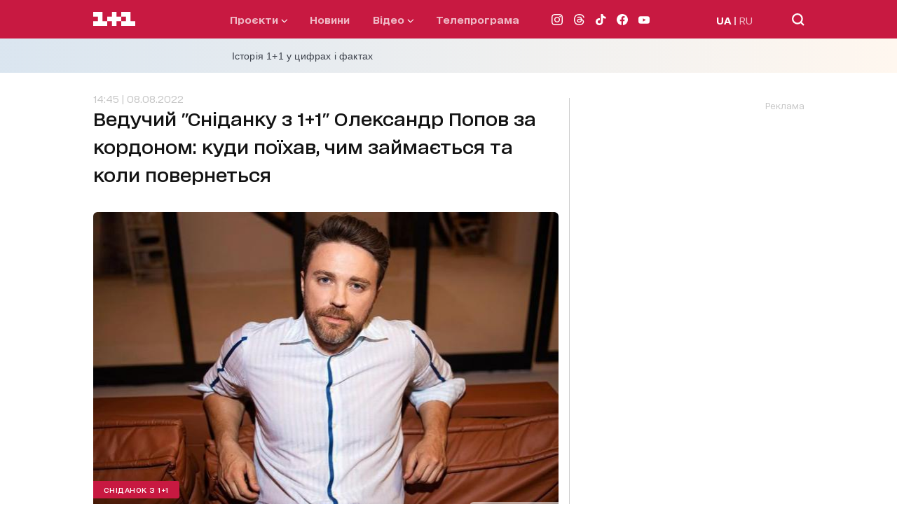

--- FILE ---
content_type: text/html; charset=utf-8
request_url: https://1plus1.video/video/embed/UCn9nQi2
body_size: 5540
content:
<!DOCTYPE html>
<html class="o-player-embed" lang="uk">
<head>

    <title>Буде кіно: Саша Попов розповів, що робить за кордоном</title>

    <meta charset="utf-8">
    <meta content="IE=edge" httpequiv="X-UA-Compatible">
    <meta name="viewport" content="width=device-width, initial-scale=1">
    <meta name="keywords" content="">
    <meta name="description" content="Ведучий Олександр&amp;nbsp;Попов розповів, що робить за кордоном.">

    <meta http-equiv="Cache-Control" content="no-cache" />

            <meta name="robots" content="noindex, follow">
    
            <link rel="canonical" href="https://1plus1.video/novosti-snidanku-z-11/2022/1-vipusk-bude-kino-sasha-popov-rozpoviv-shto-robit-za-kordonom" />
    
            <link rel="alternate" hrefLang="ru" href="https://1plus1.video/ru/novosti-snidanku-z-11/2022/1-vipusk-bude-kino-sasha-popov-rozpoviv-shto-robit-za-kordonom"/>
            <link rel="alternate" hrefLang="ua" href="https://1plus1.video/novosti-snidanku-z-11/2022/1-vipusk-bude-kino-sasha-popov-rozpoviv-shto-robit-za-kordonom"/>
    
    <meta property="og:url" content="https://1plus1.video/novosti-snidanku-z-11/2022/1-vipusk-bude-kino-sasha-popov-rozpoviv-shto-robit-za-kordonom" />
<meta property="og:title" content="Дивитися Новини Сніданку з 1+1 2022 1 випуск | 1+1 video" />
<meta property="og:description" content="Новини Сніданку з 1+1 онлайн 2022 1 випуск дивіться в HD. Ведучий Олександр&amp;nbsp;Попов розповів, що..." />
<meta property="og:image" content="https://images.1plus1.video/card-6/UCn9nQi2/368dd0521edb35583527c92f457a2c14.650x365.jpg" />
<meta property="og:image:width" content="650" />
<meta property="og:image:height" content="350" />
<meta property="og:type" content="video.tv_show" />
<meta property="og:site_name" content="1+1 Video" />
<meta property="ya:ovs:upload_date" content="2022-08-06 11:54:13" />
<meta property="og:locale" content="uk_UA" />

    <meta property="twitter:card" content="summary_large_image" />
<meta property="twitter:site" content="1+1 Video" />
<meta property="twitter:title" content="Дивитися Новини Сніданку з 1+1 2022 1 випуск | 1+1 video" />
<meta property="twitter:description" content="Новини Сніданку з 1+1 онлайн 2022 1 випуск дивіться в HD. Ведучий Олександр&amp;nbsp;Попов розповів, що..." />
<meta property="twitter:image:src" content="https://images.1plus1.video/card-6/UCn9nQi2/368dd0521edb35583527c92f457a2c14.custom.jpg" />
<meta property="twitter:player" content="https://1plus1.video/video/embed/UCn9nQi2?a=0" />
<meta property="twitter:player:width" content="768" />
<meta property="twitter:player:height" content="576" />


    <script type="application/ld+json">
        {
            "@context": "https://schema.org",
            "@type": "VideoObject",
            "name": "Дивитися Новини Сніданку з 1+1 2022 1 випуск | 1+1 video",            "description": "Новини Сніданку з 1+1 онлайн 2022 1 випуск дивіться в HD. Ведучий Олександр&nbsp;Попов розповів, що...",            "thumbnailUrl": ["https://images.1plus1.video/card-6/UCn9nQi2/368dd0521edb35583527c92f457a2c14.custom.jpg"],            "uploadDate": "2022-08-06T12:11:06+03:00",            "duration": "PT4M17S",            "embedUrl": "https://1plus1.video/video/embed/UCn9nQi2",                        "interactionStatistic": {
                "@type": "InteractionCounter",
                "interactionType": { "@type": "WatchAction" },
                "userInteractionCount": 0
            }
                    }
    </script>

    <link rel="apple-touch-icon" sizes="57x57" href="https://1plus1.video/static/img/manifest/57x57.png"/>
    <link rel="apple-touch-icon" sizes="60x60" href="https://1plus1.video/static/img/manifest/60x60.png"/>
    <link rel="apple-touch-icon" sizes="72x72" href="https://1plus1.video/static/img/manifest/72x72.png"/>
    <link rel="apple-touch-icon" sizes="76x76" href="https://1plus1.video/static/img/manifest/76x76.png"/>
    <link rel="apple-touch-icon" sizes="96x96" href="https://1plus1.video/static/img/manifest/96x96.png"/>
    <link rel="apple-touch-icon" sizes="114x114" href="https://1plus1.video/static/img/manifest/114x114.png"/>
    <link rel="apple-touch-icon" sizes="120x120" href="https://1plus1.video/static/img/manifest/120x120.png"/>
    <link rel="apple-touch-icon" sizes="144x144" href="https://1plus1.video/static/img/manifest/144x144.png"/>
    <link rel="apple-touch-icon" sizes="152x152" href="https://1plus1.video/static/img/manifest/152x152.png"/>
    <link rel="apple-touch-icon" sizes="180x180" href="https://1plus1.video/static/img/manifest/180x180.png"/>

    <link rel="icon" href="https://1plus1.video/static/img/favicon_16x16.ico" sizes="16x16" type="image/x-icon">
    <link rel="icon" href="https://1plus1.video/static/img/favicon_32x32.ico" sizes="32x32" type="image/x-icon">
    <link rel="icon" href="https://1plus1.video/static/img/favicon_48x48.ico" sizes="48x48" type="image/x-icon">

    <link rel="shortcut icon" href="https://1plus1.video/static/img/favicon_16x16.ico" type="image/x-icon">

    <link rel="preconnect" href="https://www.google-analytics.com">
<link rel="preconnect" href="https://connect.facebook.net">
<link rel="preconnect" href="https://stats.g.doubleclick.net">
<link rel="preconnect" href="https://grandcentral.1plus1.video">
<link rel="preconnect" href="https://adservice.google.com">
<link rel="preconnect" href="https://www.google.com.ua">
<link rel="preconnect" href="https://www.google.com">
<link rel="preconnect" href="https://fonts.googleapis.com">
<link rel="preconnect" href="https://fonts.gstatic.com">
<link rel="preconnect" href="https://imasdk.googleapis.com">

            <link rel="stylesheet" type="text/css" href="https://1plus1.video/static/player/css/ovva.0.3.0.css?v=88080ed68ecd762bb41f490e8e480c9beee7fd60" />
    
    











            <script type="text/javascript" src="https://1plus1.video/static/player/js/ovva.0.3.0.js?v=88080ed68ecd762bb41f490e8e480c9beee7fd60"></script>
    
    <script>(function(){ var a=document.createElement("script"), b=document.getElementsByTagName("script")[0];a.async="true";a.type="text/javascript";a.setAttribute('crossorigin','use-credentials');a.src="https://api.1plus1.video/u/l.js?p=103660&l=ua&f=0&auth=1&login_profile=1&_t=" + Date.now();b.parentNode.insertBefore(a,b);})();</script>

    
    <script>
  

      window['dataLayer'] = [{"pageType":"Project","userId":"NULL","userType":"not_paid"}];
  
  function gtag(){ window['dataLayer'].push(arguments); }
  

      dataLayer.push( {
        'event':'player',
        'eventCategory': 'Bude kino: Sasha Popov rozpoviv, shto robit za kordonom',
        'eventAction': 'visit',
        'eventLabel': 'User not purchased',
        'siteName': ( window !== window.parent ) ? ( document.referrer.match(/:\/\/(.[^/]+)/)[1] ): '1plus1.video'
    } );
  </script>






    
<!-- Google Tag Manager -->
<script>
(function (w, d, s, l, i) {
    w[l] = w[l] || [];
    w[l].push({ 'gtm.start': new Date().getTime(), event: 'gtm.js'});
    var f = d.getElementsByTagName(s)[0], j = d.createElement(s), dl = l !== 'dataLayer' ? '&l=' + l : '';
    j.async = true;
    j.src = '//www.googletagmanager.com/gtm.js?id=' + i + dl;
    f.parentNode.insertBefore(j, f);
  })(window, document, 'script', 'dataLayer', 'GTM-WPC3Q76');
</script>
<!-- End Google Tag Manager -->






        
                                            
<script async src="https://www.googletagmanager.com/gtag/js?id=UA-104502981-1"></script>
<script>
  gtag('js', new Date());
  gtag('config', 'UA-104502981-1');
</script>






</head>

<body bgcolor="black" class="o-player-embed">


    
<!-- Google Tag Manager (noscript) -->
<noscript><iframe src='//www.googletagmanager.com/ns.html?id=GTM-WPC3Q76' height="0" width="0" style="display:none;visibility:hidden"></iframe></noscript>
<!-- End Google Tag Manager (noscript) -->

    
        <div id="ovva-player" class="o-player o-message">
                                                </div>

        <script type="text/javascript">window.onload=function(){ new OVVA("ovva-player","[base64]")};</script>
    </body>
</html>


--- FILE ---
content_type: text/html; charset=utf-8
request_url: https://www.google.com/recaptcha/api2/aframe
body_size: 270
content:
<!DOCTYPE HTML><html><head><meta http-equiv="content-type" content="text/html; charset=UTF-8"></head><body><script nonce="SlUL5vVkO95t9EQXzlNkpQ">/** Anti-fraud and anti-abuse applications only. See google.com/recaptcha */ try{var clients={'sodar':'https://pagead2.googlesyndication.com/pagead/sodar?'};window.addEventListener("message",function(a){try{if(a.source===window.parent){var b=JSON.parse(a.data);var c=clients[b['id']];if(c){var d=document.createElement('img');d.src=c+b['params']+'&rc='+(localStorage.getItem("rc::a")?sessionStorage.getItem("rc::b"):"");window.document.body.appendChild(d);sessionStorage.setItem("rc::e",parseInt(sessionStorage.getItem("rc::e")||0)+1);localStorage.setItem("rc::h",'1768938602862');}}}catch(b){}});window.parent.postMessage("_grecaptcha_ready", "*");}catch(b){}</script></body></html>

--- FILE ---
content_type: application/javascript; charset=utf-8
request_url: https://fundingchoicesmessages.google.com/f/AGSKWxXHB7X_oHCNV2qhIw9wye5_fY_Fn1IfBLRz-L6vzQaxI8m9F4qsyjPmVIv_wjOCsabFV_ffEmTa2KRxTmuKQfOtpzZVbHgb_6S-lEwIKsyCsk9RBXvsW_B6MTjoZljdg3l-cWvfd8aBehY3oV353VHhxlX_CJleL0qNHJh2eHhuZsnXHxkx8CWpWJBf/_/ext/adform-/ads_1.-988x60./advrotator..fr/ads.
body_size: -1290
content:
window['e2c65fb9-9d69-428a-9528-dc5d2bcf488d'] = true;

--- FILE ---
content_type: application/x-javascript; charset=utf-8
request_url: https://servicer.idealmedia.io/1289553/1?nocmp=1&sessionId=696fdc67-103b4&sessionPage=1&sessionNumberWeek=1&sessionNumber=1&cpicon=1&scale_metric_1=64.00&scale_metric_2=256.00&scale_metric_3=192.48&cbuster=176893860027454154934&pvid=5cba4644-f68b-4c4c-aaeb-c6eb2426845f&implVersion=17&lct=1768241460&mp4=1&ap=1&consentStrLen=0&wlid=936410ed-2298-4300-b8aa-323172c1cb65&pageview_widget_list=1289553&uniqId=1079b&childs=1304190&niet=4g&nisd=false&jsp=head&evt=%5B%7B%22event%22%3A1%2C%22methods%22%3A%5B1%2C2%5D%7D%2C%7B%22event%22%3A2%2C%22methods%22%3A%5B1%2C2%5D%7D%5D&pv=5&jsv=es6&dpr=1&hashCommit=a2dd5561&iframe=1&tfre=1899&w=665&h=876&tl=150&tlp=1,2,3,4,5,6&sz=199x389&szp=1,2,3,4,5,6&szl=1,2,3;4,5,6&cxurl=https%3A%2F%2F1plus1.ua%2Fsnidanok-z-1-1%2Fnovyny%2Fveducij-snidanku-z-11-oleksandr-popov-za-kordonom-kudi-poihav-ta-cim-zajmaetsa&ref=https%3A%2F%2F1plus1.ua%2Fsnidanok-z-1-1%2Fnovyny%2Fveducij-snidanku-z-11-oleksandr-popov-za-kordonom-kudi-poihav-ta-cim-zajmaetsa&lu=https%3A%2F%2F1plus1.ua%2Fsnidanok-z-1-1%2Fnovyny%2Fveducij-snidanku-z-11-oleksandr-popov-za-kordonom-kudi-poihav-ta-cim-zajmaetsa
body_size: 2602
content:
var _mgq=_mgq||[];
_mgq.push(["IdealmediaLoadGoods1304190_1079b",[
["champion.com.ua","11962959","1","Мудрик отримав вердикт щодо свого майбутнього у Челсі","Лондонське Челсі може достроково припинити співпрацю із українським вінгером Михайлом Мудриком","0","","","","Z4-9XxE18qJZCFZUhkg4wG17_UsXLOvL5ju7tAWraUZKLdfngGlto9qxGjRgYmxhJP9NESf5a0MfIieRFDqB_K-oCSAnjFSCFxv1EYCWQ8KeWAwNQEkUfwuKl2x7_YET",{"i":"https://s-img.idealmedia.io/n/11962959/328x328/423x0x1074x1074/aHR0cDovL2ltZ2hvc3RzLmNvbS90LzY4NzA0MS9jMTkwYjBjYTAwNjJmMWZkYTU4NmVkYTUwMzcxOWNkMC5qcGVn.webp?v=1768938600-oT3T3gwrX32uxGp9yJKmdg3M8St-9SelmTihxsNSR9I","l":"https://clck.idealmedia.io/pnews/11962959/i/30200/pp/1/1?h=Z4-9XxE18qJZCFZUhkg4wG17_UsXLOvL5ju7tAWraUZKLdfngGlto9qxGjRgYmxhJP9NESf5a0MfIieRFDqB_K-oCSAnjFSCFxv1EYCWQ8KeWAwNQEkUfwuKl2x7_YET&utm_campaign=1plus1.ua&utm_source=1plus1.ua&utm_medium=referral&rid=3488034a-f639-11f0-9e97-d404e6f98490&tt=Direct&att=3&afrd=296&iv=17&ct=1&gdprApplies=0&muid=q0k0rwhNwMOb&st=-300&mp4=1&h2=RGCnD2pppFaSHdacZpvmnpoHBllxjckHXwaK_zdVZw73Uq9CZQIGhHBl6Galy7GAzk0Q-FXdikxSFOweJdXOMw**","adc":[],"sdl":0,"dl":"","category":"Спорт","dbbr":0,"bbrt":0,"type":"e","media-type":"static","clicktrackers":[],"cta":"Читати далі","cdt":"","tri":"348863ba-f639-11f0-9e97-d404e6f98490","crid":"11962959"}],
["tsn.ua","11964643","1","47-річна Оля Полякова блиснула голими сідницями на пляжі","Іменинниця викликала фурор серед своїх зіркових друзів","0","","","","Z4-9XxE18qJZCFZUhkg4wBbDZgFD1x1RKzygtc9DfdzWKU2otZZoaxz3_HKTozMhJP9NESf5a0MfIieRFDqB_K-oCSAnjFSCFxv1EYCWQ8Kah_eUlMA6WGASOHwUaIhV",{"i":"https://s-img.idealmedia.io/n/11964643/328x328/0x107x1080x1080/aHR0cDovL2ltZ2hvc3RzLmNvbS90LzIwMjYtMDEvNTA5MTUzLzA4ODUxYzdiYjgyZGQ2YjQ4YzFiOTUwM2JmZTkzZjgxLmpwZWc.webp?v=1768938600-8t976b_9P-kvUZ_7dbQ70U-qasOnUEL0u-O0702oTr4","l":"https://clck.idealmedia.io/pnews/11964643/i/30200/pp/2/1?h=Z4-9XxE18qJZCFZUhkg4wBbDZgFD1x1RKzygtc9DfdzWKU2otZZoaxz3_HKTozMhJP9NESf5a0MfIieRFDqB_K-oCSAnjFSCFxv1EYCWQ8Kah_eUlMA6WGASOHwUaIhV&utm_campaign=1plus1.ua&utm_source=1plus1.ua&utm_medium=referral&rid=3488034a-f639-11f0-9e97-d404e6f98490&tt=Direct&att=3&afrd=296&iv=17&ct=1&gdprApplies=0&muid=q0k0rwhNwMOb&st=-300&mp4=1&h2=RGCnD2pppFaSHdacZpvmnpoHBllxjckHXwaK_zdVZw73Uq9CZQIGhHBl6Galy7GAzk0Q-FXdikxSFOweJdXOMw**","adc":[],"sdl":0,"dl":"","category":"Шоу-бизнес","dbbr":0,"bbrt":0,"type":"e","media-type":"static","clicktrackers":[],"cta":"Читати далі","cdt":"","tri":"348863c4-f639-11f0-9e97-d404e6f98490","crid":"11964643"}],
["tsn.ua","11960353","1","Ну ось і все! Диктатор відкрито назвав цілі рф в Україні!","У Москві знову лунають заяви про те, що цілі Кремля","0","","","","Z4-9XxE18qJZCFZUhkg4wOJrI6bub1uUpTLeqPaWTvhAtQQhs5dCcTKyOEFmct_wJP9NESf5a0MfIieRFDqB_K-oCSAnjFSCFxv1EYCWQ8KoylFfCyvUZ9aWk3rcC7_T",{"i":"https://s-img.idealmedia.io/n/11960353/328x328/159x0x630x630/aHR0cDovL2ltZ2hvc3RzLmNvbS90LzIwMjYtMDEvNTA5MTUzLzNiMmM3MWQwY2Q0NTdiYzQzZWNiYzc1NWIyNWE0NDVjLmpwZWc.webp?v=1768938600-h4czZU9goJnZLrrRTdckBX7pycPldXQTW-d_1EgZ-Xw","l":"https://clck.idealmedia.io/pnews/11960353/i/30200/pp/3/1?h=Z4-9XxE18qJZCFZUhkg4wOJrI6bub1uUpTLeqPaWTvhAtQQhs5dCcTKyOEFmct_wJP9NESf5a0MfIieRFDqB_K-oCSAnjFSCFxv1EYCWQ8KoylFfCyvUZ9aWk3rcC7_T&utm_campaign=1plus1.ua&utm_source=1plus1.ua&utm_medium=referral&rid=3488034a-f639-11f0-9e97-d404e6f98490&tt=Direct&att=3&afrd=296&iv=17&ct=1&gdprApplies=0&muid=q0k0rwhNwMOb&st=-300&mp4=1&h2=RGCnD2pppFaSHdacZpvmnpoHBllxjckHXwaK_zdVZw73Uq9CZQIGhHBl6Galy7GAzk0Q-FXdikxSFOweJdXOMw**","adc":[],"sdl":0,"dl":"","category":"Политика","dbbr":0,"bbrt":0,"type":"e","media-type":"static","clicktrackers":[],"cta":"Читати далі","cdt":"","tri":"348863c9-f639-11f0-9e97-d404e6f98490","crid":"11960353"}],
["tsn.ua","11961761","1","Після окупації саме цього міста рф хоче закінчити війну","Переможниця «Битви екстрасенсів», тарологиня Яна Пасинкова передбачила, що Росія планувала вийти до Одеси і після окупації півдня України закінчити війну.","0","","","","Z4-9XxE18qJZCFZUhkg4wBTaWdb_sedLL9PUJheCUgldv8t9wtOMxBSADg-TxZ7NJP9NESf5a0MfIieRFDqB_K-oCSAnjFSCFxv1EYCWQ8IQ2Ewl15y1JLQabuXPxUxm",{"i":"https://s-img.idealmedia.io/n/11961761/328x328/96x0x386x386/aHR0cDovL2ltZ2hvc3RzLmNvbS90LzIwMjYtMDEvNTA5MTUzLzlhMjU5ODJiM2ExM2I0YjVhNjViYWFiOTg1ODY2NDBlLmpwZWc.webp?v=1768938600-c-BOh2L6U5KQ23mr2fit2UDINbUo-on27yYOtfu_P3s","l":"https://clck.idealmedia.io/pnews/11961761/i/30200/pp/4/1?h=Z4-9XxE18qJZCFZUhkg4wBTaWdb_sedLL9PUJheCUgldv8t9wtOMxBSADg-TxZ7NJP9NESf5a0MfIieRFDqB_K-oCSAnjFSCFxv1EYCWQ8IQ2Ewl15y1JLQabuXPxUxm&utm_campaign=1plus1.ua&utm_source=1plus1.ua&utm_medium=referral&rid=3488034a-f639-11f0-9e97-d404e6f98490&tt=Direct&att=3&afrd=296&iv=17&ct=1&gdprApplies=0&muid=q0k0rwhNwMOb&st=-300&mp4=1&h2=RGCnD2pppFaSHdacZpvmnpoHBllxjckHXwaK_zdVZw73Uq9CZQIGhHBl6Galy7GAzk0Q-FXdikxSFOweJdXOMw**","adc":[],"sdl":0,"dl":"","category":"Интересное","dbbr":0,"bbrt":0,"type":"e","media-type":"static","clicktrackers":[],"cta":"Читати далі","cdt":"","tri":"348863cd-f639-11f0-9e97-d404e6f98490","crid":"11961761"}],
["unian.net","11963916","1","Улюблений син Кадирова розбився у ДТП: моторошні деталі","Офіційно інформація не підтверджена, але про неї повідомляють джерела в Грозному.","0","","","","Z4-9XxE18qJZCFZUhkg4wLHL5mUpsQsAeBkUws74MU_Vu0a9nl3558JA4jlDwPNgJP9NESf5a0MfIieRFDqB_K-oCSAnjFSCFxv1EYCWQ8KmH63jhflGcfUsV1I4FmEK",{"i":"https://s-img.idealmedia.io/n/11963916/328x328/178x0x546x546/aHR0cDovL2ltZ2hvc3RzLmNvbS90LzIwMjYtMDEvNDI3MDI0LzA4Y2EyMWMxZWQ5NzJiNzI4MDgwMjUzMzQyODdmYzc4LmpwZWc.webp?v=1768938600-pYVaUuIZhoL9eiUHgD-8FA0Nd6LrdyWQczJHGVpQYKY","l":"https://clck.idealmedia.io/pnews/11963916/i/30200/pp/5/1?h=Z4-9XxE18qJZCFZUhkg4wLHL5mUpsQsAeBkUws74MU_Vu0a9nl3558JA4jlDwPNgJP9NESf5a0MfIieRFDqB_K-oCSAnjFSCFxv1EYCWQ8KmH63jhflGcfUsV1I4FmEK&utm_campaign=1plus1.ua&utm_source=1plus1.ua&utm_medium=referral&rid=3488034a-f639-11f0-9e97-d404e6f98490&tt=Direct&att=3&afrd=296&iv=17&ct=1&gdprApplies=0&muid=q0k0rwhNwMOb&st=-300&mp4=1&h2=RGCnD2pppFaSHdacZpvmnpoHBllxjckHXwaK_zdVZw73Uq9CZQIGhHBl6Galy7GAzk0Q-FXdikxSFOweJdXOMw**","adc":[],"sdl":0,"dl":"","category":"Происшествия","dbbr":0,"bbrt":0,"type":"e","media-type":"static","clicktrackers":[],"cta":"Читати далі","cdt":"","tri":"348863cf-f639-11f0-9e97-d404e6f98490","crid":"11963916"}],
["tsn.ua","11957692","1","У Львові поліціянтка з ноги напала на жінку, яка прибирала сніг","Львівська міська рада та поліція з’ясовують обставини конфлікту між поліціянткою та двірничкою","0","","","","Z4-9XxE18qJZCFZUhkg4wNDb2BtemuJq5Gx5wU0ADvIKo9lM9s6Xw8oAqzCQRYowJP9NESf5a0MfIieRFDqB_K-oCSAnjFSCFxv1EYCWQ8K2NqoejJJIQ3mMin6WVmXY",{"i":"https://s-img.idealmedia.io/n/11957692/328x328/79x0x630x630/aHR0cDovL2ltZ2hvc3RzLmNvbS90LzUwOTE1My9mZjZkN2NlMzJkNTI1YjE3Njg2NGZhYTc1MzE0NjdmOS5qcGVn.webp?v=1768938600-S3CFsuEAc1LTmBFi61IpXm4e1LkUwDQ-TlHDx44T4NE","l":"https://clck.idealmedia.io/pnews/11957692/i/30200/pp/6/1?h=Z4-9XxE18qJZCFZUhkg4wNDb2BtemuJq5Gx5wU0ADvIKo9lM9s6Xw8oAqzCQRYowJP9NESf5a0MfIieRFDqB_K-oCSAnjFSCFxv1EYCWQ8K2NqoejJJIQ3mMin6WVmXY&utm_campaign=1plus1.ua&utm_source=1plus1.ua&utm_medium=referral&rid=3488034a-f639-11f0-9e97-d404e6f98490&tt=Direct&att=3&afrd=296&iv=17&ct=1&gdprApplies=0&muid=q0k0rwhNwMOb&st=-300&mp4=1&h2=RGCnD2pppFaSHdacZpvmnpoHBllxjckHXwaK_zdVZw73Uq9CZQIGhHBl6Galy7GAzk0Q-FXdikxSFOweJdXOMw**","adc":[],"sdl":0,"dl":"","category":"События Украины","dbbr":0,"bbrt":0,"type":"e","media-type":"static","clicktrackers":[],"cta":"Читати далі","cdt":"","tri":"348863d4-f639-11f0-9e97-d404e6f98490","crid":"11957692"}],],
{"awc":{},"dt":"desktop","ts":"","tt":"Direct","isBot":1,"h2":"RGCnD2pppFaSHdacZpvmnpoHBllxjckHXwaK_zdVZw73Uq9CZQIGhHBl6Galy7GAzk0Q-FXdikxSFOweJdXOMw**","ats":0,"rid":"3488034a-f639-11f0-9e97-d404e6f98490","pvid":"5cba4644-f68b-4c4c-aaeb-c6eb2426845f","iv":17,"brid":32,"muidn":"q0k0rwhNwMOb","dnt":2,"cv":2,"afrd":296,"consent":true,"adv_src_id":4440}]);
_mgqp();
